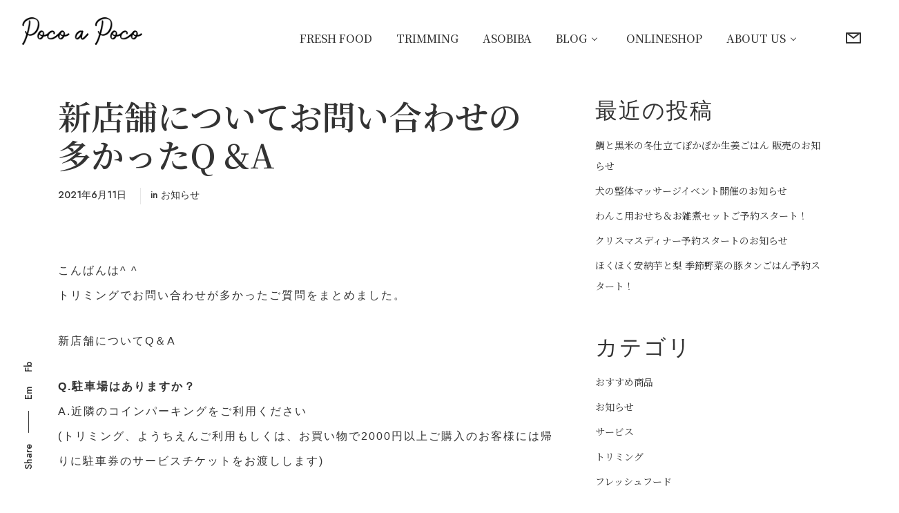

--- FILE ---
content_type: text/html; charset=utf-8
request_url: https://www.google.com/recaptcha/api2/anchor?ar=1&k=6Lf2pzIqAAAAAFvE7cwa08KEVS5u-qA_5ntXgvxf&co=aHR0cHM6Ly9wb2NvYXBvY28ucGV0OjQ0Mw..&hl=en&v=PoyoqOPhxBO7pBk68S4YbpHZ&size=invisible&anchor-ms=20000&execute-ms=30000&cb=lthgytscbs83
body_size: 48683
content:
<!DOCTYPE HTML><html dir="ltr" lang="en"><head><meta http-equiv="Content-Type" content="text/html; charset=UTF-8">
<meta http-equiv="X-UA-Compatible" content="IE=edge">
<title>reCAPTCHA</title>
<style type="text/css">
/* cyrillic-ext */
@font-face {
  font-family: 'Roboto';
  font-style: normal;
  font-weight: 400;
  font-stretch: 100%;
  src: url(//fonts.gstatic.com/s/roboto/v48/KFO7CnqEu92Fr1ME7kSn66aGLdTylUAMa3GUBHMdazTgWw.woff2) format('woff2');
  unicode-range: U+0460-052F, U+1C80-1C8A, U+20B4, U+2DE0-2DFF, U+A640-A69F, U+FE2E-FE2F;
}
/* cyrillic */
@font-face {
  font-family: 'Roboto';
  font-style: normal;
  font-weight: 400;
  font-stretch: 100%;
  src: url(//fonts.gstatic.com/s/roboto/v48/KFO7CnqEu92Fr1ME7kSn66aGLdTylUAMa3iUBHMdazTgWw.woff2) format('woff2');
  unicode-range: U+0301, U+0400-045F, U+0490-0491, U+04B0-04B1, U+2116;
}
/* greek-ext */
@font-face {
  font-family: 'Roboto';
  font-style: normal;
  font-weight: 400;
  font-stretch: 100%;
  src: url(//fonts.gstatic.com/s/roboto/v48/KFO7CnqEu92Fr1ME7kSn66aGLdTylUAMa3CUBHMdazTgWw.woff2) format('woff2');
  unicode-range: U+1F00-1FFF;
}
/* greek */
@font-face {
  font-family: 'Roboto';
  font-style: normal;
  font-weight: 400;
  font-stretch: 100%;
  src: url(//fonts.gstatic.com/s/roboto/v48/KFO7CnqEu92Fr1ME7kSn66aGLdTylUAMa3-UBHMdazTgWw.woff2) format('woff2');
  unicode-range: U+0370-0377, U+037A-037F, U+0384-038A, U+038C, U+038E-03A1, U+03A3-03FF;
}
/* math */
@font-face {
  font-family: 'Roboto';
  font-style: normal;
  font-weight: 400;
  font-stretch: 100%;
  src: url(//fonts.gstatic.com/s/roboto/v48/KFO7CnqEu92Fr1ME7kSn66aGLdTylUAMawCUBHMdazTgWw.woff2) format('woff2');
  unicode-range: U+0302-0303, U+0305, U+0307-0308, U+0310, U+0312, U+0315, U+031A, U+0326-0327, U+032C, U+032F-0330, U+0332-0333, U+0338, U+033A, U+0346, U+034D, U+0391-03A1, U+03A3-03A9, U+03B1-03C9, U+03D1, U+03D5-03D6, U+03F0-03F1, U+03F4-03F5, U+2016-2017, U+2034-2038, U+203C, U+2040, U+2043, U+2047, U+2050, U+2057, U+205F, U+2070-2071, U+2074-208E, U+2090-209C, U+20D0-20DC, U+20E1, U+20E5-20EF, U+2100-2112, U+2114-2115, U+2117-2121, U+2123-214F, U+2190, U+2192, U+2194-21AE, U+21B0-21E5, U+21F1-21F2, U+21F4-2211, U+2213-2214, U+2216-22FF, U+2308-230B, U+2310, U+2319, U+231C-2321, U+2336-237A, U+237C, U+2395, U+239B-23B7, U+23D0, U+23DC-23E1, U+2474-2475, U+25AF, U+25B3, U+25B7, U+25BD, U+25C1, U+25CA, U+25CC, U+25FB, U+266D-266F, U+27C0-27FF, U+2900-2AFF, U+2B0E-2B11, U+2B30-2B4C, U+2BFE, U+3030, U+FF5B, U+FF5D, U+1D400-1D7FF, U+1EE00-1EEFF;
}
/* symbols */
@font-face {
  font-family: 'Roboto';
  font-style: normal;
  font-weight: 400;
  font-stretch: 100%;
  src: url(//fonts.gstatic.com/s/roboto/v48/KFO7CnqEu92Fr1ME7kSn66aGLdTylUAMaxKUBHMdazTgWw.woff2) format('woff2');
  unicode-range: U+0001-000C, U+000E-001F, U+007F-009F, U+20DD-20E0, U+20E2-20E4, U+2150-218F, U+2190, U+2192, U+2194-2199, U+21AF, U+21E6-21F0, U+21F3, U+2218-2219, U+2299, U+22C4-22C6, U+2300-243F, U+2440-244A, U+2460-24FF, U+25A0-27BF, U+2800-28FF, U+2921-2922, U+2981, U+29BF, U+29EB, U+2B00-2BFF, U+4DC0-4DFF, U+FFF9-FFFB, U+10140-1018E, U+10190-1019C, U+101A0, U+101D0-101FD, U+102E0-102FB, U+10E60-10E7E, U+1D2C0-1D2D3, U+1D2E0-1D37F, U+1F000-1F0FF, U+1F100-1F1AD, U+1F1E6-1F1FF, U+1F30D-1F30F, U+1F315, U+1F31C, U+1F31E, U+1F320-1F32C, U+1F336, U+1F378, U+1F37D, U+1F382, U+1F393-1F39F, U+1F3A7-1F3A8, U+1F3AC-1F3AF, U+1F3C2, U+1F3C4-1F3C6, U+1F3CA-1F3CE, U+1F3D4-1F3E0, U+1F3ED, U+1F3F1-1F3F3, U+1F3F5-1F3F7, U+1F408, U+1F415, U+1F41F, U+1F426, U+1F43F, U+1F441-1F442, U+1F444, U+1F446-1F449, U+1F44C-1F44E, U+1F453, U+1F46A, U+1F47D, U+1F4A3, U+1F4B0, U+1F4B3, U+1F4B9, U+1F4BB, U+1F4BF, U+1F4C8-1F4CB, U+1F4D6, U+1F4DA, U+1F4DF, U+1F4E3-1F4E6, U+1F4EA-1F4ED, U+1F4F7, U+1F4F9-1F4FB, U+1F4FD-1F4FE, U+1F503, U+1F507-1F50B, U+1F50D, U+1F512-1F513, U+1F53E-1F54A, U+1F54F-1F5FA, U+1F610, U+1F650-1F67F, U+1F687, U+1F68D, U+1F691, U+1F694, U+1F698, U+1F6AD, U+1F6B2, U+1F6B9-1F6BA, U+1F6BC, U+1F6C6-1F6CF, U+1F6D3-1F6D7, U+1F6E0-1F6EA, U+1F6F0-1F6F3, U+1F6F7-1F6FC, U+1F700-1F7FF, U+1F800-1F80B, U+1F810-1F847, U+1F850-1F859, U+1F860-1F887, U+1F890-1F8AD, U+1F8B0-1F8BB, U+1F8C0-1F8C1, U+1F900-1F90B, U+1F93B, U+1F946, U+1F984, U+1F996, U+1F9E9, U+1FA00-1FA6F, U+1FA70-1FA7C, U+1FA80-1FA89, U+1FA8F-1FAC6, U+1FACE-1FADC, U+1FADF-1FAE9, U+1FAF0-1FAF8, U+1FB00-1FBFF;
}
/* vietnamese */
@font-face {
  font-family: 'Roboto';
  font-style: normal;
  font-weight: 400;
  font-stretch: 100%;
  src: url(//fonts.gstatic.com/s/roboto/v48/KFO7CnqEu92Fr1ME7kSn66aGLdTylUAMa3OUBHMdazTgWw.woff2) format('woff2');
  unicode-range: U+0102-0103, U+0110-0111, U+0128-0129, U+0168-0169, U+01A0-01A1, U+01AF-01B0, U+0300-0301, U+0303-0304, U+0308-0309, U+0323, U+0329, U+1EA0-1EF9, U+20AB;
}
/* latin-ext */
@font-face {
  font-family: 'Roboto';
  font-style: normal;
  font-weight: 400;
  font-stretch: 100%;
  src: url(//fonts.gstatic.com/s/roboto/v48/KFO7CnqEu92Fr1ME7kSn66aGLdTylUAMa3KUBHMdazTgWw.woff2) format('woff2');
  unicode-range: U+0100-02BA, U+02BD-02C5, U+02C7-02CC, U+02CE-02D7, U+02DD-02FF, U+0304, U+0308, U+0329, U+1D00-1DBF, U+1E00-1E9F, U+1EF2-1EFF, U+2020, U+20A0-20AB, U+20AD-20C0, U+2113, U+2C60-2C7F, U+A720-A7FF;
}
/* latin */
@font-face {
  font-family: 'Roboto';
  font-style: normal;
  font-weight: 400;
  font-stretch: 100%;
  src: url(//fonts.gstatic.com/s/roboto/v48/KFO7CnqEu92Fr1ME7kSn66aGLdTylUAMa3yUBHMdazQ.woff2) format('woff2');
  unicode-range: U+0000-00FF, U+0131, U+0152-0153, U+02BB-02BC, U+02C6, U+02DA, U+02DC, U+0304, U+0308, U+0329, U+2000-206F, U+20AC, U+2122, U+2191, U+2193, U+2212, U+2215, U+FEFF, U+FFFD;
}
/* cyrillic-ext */
@font-face {
  font-family: 'Roboto';
  font-style: normal;
  font-weight: 500;
  font-stretch: 100%;
  src: url(//fonts.gstatic.com/s/roboto/v48/KFO7CnqEu92Fr1ME7kSn66aGLdTylUAMa3GUBHMdazTgWw.woff2) format('woff2');
  unicode-range: U+0460-052F, U+1C80-1C8A, U+20B4, U+2DE0-2DFF, U+A640-A69F, U+FE2E-FE2F;
}
/* cyrillic */
@font-face {
  font-family: 'Roboto';
  font-style: normal;
  font-weight: 500;
  font-stretch: 100%;
  src: url(//fonts.gstatic.com/s/roboto/v48/KFO7CnqEu92Fr1ME7kSn66aGLdTylUAMa3iUBHMdazTgWw.woff2) format('woff2');
  unicode-range: U+0301, U+0400-045F, U+0490-0491, U+04B0-04B1, U+2116;
}
/* greek-ext */
@font-face {
  font-family: 'Roboto';
  font-style: normal;
  font-weight: 500;
  font-stretch: 100%;
  src: url(//fonts.gstatic.com/s/roboto/v48/KFO7CnqEu92Fr1ME7kSn66aGLdTylUAMa3CUBHMdazTgWw.woff2) format('woff2');
  unicode-range: U+1F00-1FFF;
}
/* greek */
@font-face {
  font-family: 'Roboto';
  font-style: normal;
  font-weight: 500;
  font-stretch: 100%;
  src: url(//fonts.gstatic.com/s/roboto/v48/KFO7CnqEu92Fr1ME7kSn66aGLdTylUAMa3-UBHMdazTgWw.woff2) format('woff2');
  unicode-range: U+0370-0377, U+037A-037F, U+0384-038A, U+038C, U+038E-03A1, U+03A3-03FF;
}
/* math */
@font-face {
  font-family: 'Roboto';
  font-style: normal;
  font-weight: 500;
  font-stretch: 100%;
  src: url(//fonts.gstatic.com/s/roboto/v48/KFO7CnqEu92Fr1ME7kSn66aGLdTylUAMawCUBHMdazTgWw.woff2) format('woff2');
  unicode-range: U+0302-0303, U+0305, U+0307-0308, U+0310, U+0312, U+0315, U+031A, U+0326-0327, U+032C, U+032F-0330, U+0332-0333, U+0338, U+033A, U+0346, U+034D, U+0391-03A1, U+03A3-03A9, U+03B1-03C9, U+03D1, U+03D5-03D6, U+03F0-03F1, U+03F4-03F5, U+2016-2017, U+2034-2038, U+203C, U+2040, U+2043, U+2047, U+2050, U+2057, U+205F, U+2070-2071, U+2074-208E, U+2090-209C, U+20D0-20DC, U+20E1, U+20E5-20EF, U+2100-2112, U+2114-2115, U+2117-2121, U+2123-214F, U+2190, U+2192, U+2194-21AE, U+21B0-21E5, U+21F1-21F2, U+21F4-2211, U+2213-2214, U+2216-22FF, U+2308-230B, U+2310, U+2319, U+231C-2321, U+2336-237A, U+237C, U+2395, U+239B-23B7, U+23D0, U+23DC-23E1, U+2474-2475, U+25AF, U+25B3, U+25B7, U+25BD, U+25C1, U+25CA, U+25CC, U+25FB, U+266D-266F, U+27C0-27FF, U+2900-2AFF, U+2B0E-2B11, U+2B30-2B4C, U+2BFE, U+3030, U+FF5B, U+FF5D, U+1D400-1D7FF, U+1EE00-1EEFF;
}
/* symbols */
@font-face {
  font-family: 'Roboto';
  font-style: normal;
  font-weight: 500;
  font-stretch: 100%;
  src: url(//fonts.gstatic.com/s/roboto/v48/KFO7CnqEu92Fr1ME7kSn66aGLdTylUAMaxKUBHMdazTgWw.woff2) format('woff2');
  unicode-range: U+0001-000C, U+000E-001F, U+007F-009F, U+20DD-20E0, U+20E2-20E4, U+2150-218F, U+2190, U+2192, U+2194-2199, U+21AF, U+21E6-21F0, U+21F3, U+2218-2219, U+2299, U+22C4-22C6, U+2300-243F, U+2440-244A, U+2460-24FF, U+25A0-27BF, U+2800-28FF, U+2921-2922, U+2981, U+29BF, U+29EB, U+2B00-2BFF, U+4DC0-4DFF, U+FFF9-FFFB, U+10140-1018E, U+10190-1019C, U+101A0, U+101D0-101FD, U+102E0-102FB, U+10E60-10E7E, U+1D2C0-1D2D3, U+1D2E0-1D37F, U+1F000-1F0FF, U+1F100-1F1AD, U+1F1E6-1F1FF, U+1F30D-1F30F, U+1F315, U+1F31C, U+1F31E, U+1F320-1F32C, U+1F336, U+1F378, U+1F37D, U+1F382, U+1F393-1F39F, U+1F3A7-1F3A8, U+1F3AC-1F3AF, U+1F3C2, U+1F3C4-1F3C6, U+1F3CA-1F3CE, U+1F3D4-1F3E0, U+1F3ED, U+1F3F1-1F3F3, U+1F3F5-1F3F7, U+1F408, U+1F415, U+1F41F, U+1F426, U+1F43F, U+1F441-1F442, U+1F444, U+1F446-1F449, U+1F44C-1F44E, U+1F453, U+1F46A, U+1F47D, U+1F4A3, U+1F4B0, U+1F4B3, U+1F4B9, U+1F4BB, U+1F4BF, U+1F4C8-1F4CB, U+1F4D6, U+1F4DA, U+1F4DF, U+1F4E3-1F4E6, U+1F4EA-1F4ED, U+1F4F7, U+1F4F9-1F4FB, U+1F4FD-1F4FE, U+1F503, U+1F507-1F50B, U+1F50D, U+1F512-1F513, U+1F53E-1F54A, U+1F54F-1F5FA, U+1F610, U+1F650-1F67F, U+1F687, U+1F68D, U+1F691, U+1F694, U+1F698, U+1F6AD, U+1F6B2, U+1F6B9-1F6BA, U+1F6BC, U+1F6C6-1F6CF, U+1F6D3-1F6D7, U+1F6E0-1F6EA, U+1F6F0-1F6F3, U+1F6F7-1F6FC, U+1F700-1F7FF, U+1F800-1F80B, U+1F810-1F847, U+1F850-1F859, U+1F860-1F887, U+1F890-1F8AD, U+1F8B0-1F8BB, U+1F8C0-1F8C1, U+1F900-1F90B, U+1F93B, U+1F946, U+1F984, U+1F996, U+1F9E9, U+1FA00-1FA6F, U+1FA70-1FA7C, U+1FA80-1FA89, U+1FA8F-1FAC6, U+1FACE-1FADC, U+1FADF-1FAE9, U+1FAF0-1FAF8, U+1FB00-1FBFF;
}
/* vietnamese */
@font-face {
  font-family: 'Roboto';
  font-style: normal;
  font-weight: 500;
  font-stretch: 100%;
  src: url(//fonts.gstatic.com/s/roboto/v48/KFO7CnqEu92Fr1ME7kSn66aGLdTylUAMa3OUBHMdazTgWw.woff2) format('woff2');
  unicode-range: U+0102-0103, U+0110-0111, U+0128-0129, U+0168-0169, U+01A0-01A1, U+01AF-01B0, U+0300-0301, U+0303-0304, U+0308-0309, U+0323, U+0329, U+1EA0-1EF9, U+20AB;
}
/* latin-ext */
@font-face {
  font-family: 'Roboto';
  font-style: normal;
  font-weight: 500;
  font-stretch: 100%;
  src: url(//fonts.gstatic.com/s/roboto/v48/KFO7CnqEu92Fr1ME7kSn66aGLdTylUAMa3KUBHMdazTgWw.woff2) format('woff2');
  unicode-range: U+0100-02BA, U+02BD-02C5, U+02C7-02CC, U+02CE-02D7, U+02DD-02FF, U+0304, U+0308, U+0329, U+1D00-1DBF, U+1E00-1E9F, U+1EF2-1EFF, U+2020, U+20A0-20AB, U+20AD-20C0, U+2113, U+2C60-2C7F, U+A720-A7FF;
}
/* latin */
@font-face {
  font-family: 'Roboto';
  font-style: normal;
  font-weight: 500;
  font-stretch: 100%;
  src: url(//fonts.gstatic.com/s/roboto/v48/KFO7CnqEu92Fr1ME7kSn66aGLdTylUAMa3yUBHMdazQ.woff2) format('woff2');
  unicode-range: U+0000-00FF, U+0131, U+0152-0153, U+02BB-02BC, U+02C6, U+02DA, U+02DC, U+0304, U+0308, U+0329, U+2000-206F, U+20AC, U+2122, U+2191, U+2193, U+2212, U+2215, U+FEFF, U+FFFD;
}
/* cyrillic-ext */
@font-face {
  font-family: 'Roboto';
  font-style: normal;
  font-weight: 900;
  font-stretch: 100%;
  src: url(//fonts.gstatic.com/s/roboto/v48/KFO7CnqEu92Fr1ME7kSn66aGLdTylUAMa3GUBHMdazTgWw.woff2) format('woff2');
  unicode-range: U+0460-052F, U+1C80-1C8A, U+20B4, U+2DE0-2DFF, U+A640-A69F, U+FE2E-FE2F;
}
/* cyrillic */
@font-face {
  font-family: 'Roboto';
  font-style: normal;
  font-weight: 900;
  font-stretch: 100%;
  src: url(//fonts.gstatic.com/s/roboto/v48/KFO7CnqEu92Fr1ME7kSn66aGLdTylUAMa3iUBHMdazTgWw.woff2) format('woff2');
  unicode-range: U+0301, U+0400-045F, U+0490-0491, U+04B0-04B1, U+2116;
}
/* greek-ext */
@font-face {
  font-family: 'Roboto';
  font-style: normal;
  font-weight: 900;
  font-stretch: 100%;
  src: url(//fonts.gstatic.com/s/roboto/v48/KFO7CnqEu92Fr1ME7kSn66aGLdTylUAMa3CUBHMdazTgWw.woff2) format('woff2');
  unicode-range: U+1F00-1FFF;
}
/* greek */
@font-face {
  font-family: 'Roboto';
  font-style: normal;
  font-weight: 900;
  font-stretch: 100%;
  src: url(//fonts.gstatic.com/s/roboto/v48/KFO7CnqEu92Fr1ME7kSn66aGLdTylUAMa3-UBHMdazTgWw.woff2) format('woff2');
  unicode-range: U+0370-0377, U+037A-037F, U+0384-038A, U+038C, U+038E-03A1, U+03A3-03FF;
}
/* math */
@font-face {
  font-family: 'Roboto';
  font-style: normal;
  font-weight: 900;
  font-stretch: 100%;
  src: url(//fonts.gstatic.com/s/roboto/v48/KFO7CnqEu92Fr1ME7kSn66aGLdTylUAMawCUBHMdazTgWw.woff2) format('woff2');
  unicode-range: U+0302-0303, U+0305, U+0307-0308, U+0310, U+0312, U+0315, U+031A, U+0326-0327, U+032C, U+032F-0330, U+0332-0333, U+0338, U+033A, U+0346, U+034D, U+0391-03A1, U+03A3-03A9, U+03B1-03C9, U+03D1, U+03D5-03D6, U+03F0-03F1, U+03F4-03F5, U+2016-2017, U+2034-2038, U+203C, U+2040, U+2043, U+2047, U+2050, U+2057, U+205F, U+2070-2071, U+2074-208E, U+2090-209C, U+20D0-20DC, U+20E1, U+20E5-20EF, U+2100-2112, U+2114-2115, U+2117-2121, U+2123-214F, U+2190, U+2192, U+2194-21AE, U+21B0-21E5, U+21F1-21F2, U+21F4-2211, U+2213-2214, U+2216-22FF, U+2308-230B, U+2310, U+2319, U+231C-2321, U+2336-237A, U+237C, U+2395, U+239B-23B7, U+23D0, U+23DC-23E1, U+2474-2475, U+25AF, U+25B3, U+25B7, U+25BD, U+25C1, U+25CA, U+25CC, U+25FB, U+266D-266F, U+27C0-27FF, U+2900-2AFF, U+2B0E-2B11, U+2B30-2B4C, U+2BFE, U+3030, U+FF5B, U+FF5D, U+1D400-1D7FF, U+1EE00-1EEFF;
}
/* symbols */
@font-face {
  font-family: 'Roboto';
  font-style: normal;
  font-weight: 900;
  font-stretch: 100%;
  src: url(//fonts.gstatic.com/s/roboto/v48/KFO7CnqEu92Fr1ME7kSn66aGLdTylUAMaxKUBHMdazTgWw.woff2) format('woff2');
  unicode-range: U+0001-000C, U+000E-001F, U+007F-009F, U+20DD-20E0, U+20E2-20E4, U+2150-218F, U+2190, U+2192, U+2194-2199, U+21AF, U+21E6-21F0, U+21F3, U+2218-2219, U+2299, U+22C4-22C6, U+2300-243F, U+2440-244A, U+2460-24FF, U+25A0-27BF, U+2800-28FF, U+2921-2922, U+2981, U+29BF, U+29EB, U+2B00-2BFF, U+4DC0-4DFF, U+FFF9-FFFB, U+10140-1018E, U+10190-1019C, U+101A0, U+101D0-101FD, U+102E0-102FB, U+10E60-10E7E, U+1D2C0-1D2D3, U+1D2E0-1D37F, U+1F000-1F0FF, U+1F100-1F1AD, U+1F1E6-1F1FF, U+1F30D-1F30F, U+1F315, U+1F31C, U+1F31E, U+1F320-1F32C, U+1F336, U+1F378, U+1F37D, U+1F382, U+1F393-1F39F, U+1F3A7-1F3A8, U+1F3AC-1F3AF, U+1F3C2, U+1F3C4-1F3C6, U+1F3CA-1F3CE, U+1F3D4-1F3E0, U+1F3ED, U+1F3F1-1F3F3, U+1F3F5-1F3F7, U+1F408, U+1F415, U+1F41F, U+1F426, U+1F43F, U+1F441-1F442, U+1F444, U+1F446-1F449, U+1F44C-1F44E, U+1F453, U+1F46A, U+1F47D, U+1F4A3, U+1F4B0, U+1F4B3, U+1F4B9, U+1F4BB, U+1F4BF, U+1F4C8-1F4CB, U+1F4D6, U+1F4DA, U+1F4DF, U+1F4E3-1F4E6, U+1F4EA-1F4ED, U+1F4F7, U+1F4F9-1F4FB, U+1F4FD-1F4FE, U+1F503, U+1F507-1F50B, U+1F50D, U+1F512-1F513, U+1F53E-1F54A, U+1F54F-1F5FA, U+1F610, U+1F650-1F67F, U+1F687, U+1F68D, U+1F691, U+1F694, U+1F698, U+1F6AD, U+1F6B2, U+1F6B9-1F6BA, U+1F6BC, U+1F6C6-1F6CF, U+1F6D3-1F6D7, U+1F6E0-1F6EA, U+1F6F0-1F6F3, U+1F6F7-1F6FC, U+1F700-1F7FF, U+1F800-1F80B, U+1F810-1F847, U+1F850-1F859, U+1F860-1F887, U+1F890-1F8AD, U+1F8B0-1F8BB, U+1F8C0-1F8C1, U+1F900-1F90B, U+1F93B, U+1F946, U+1F984, U+1F996, U+1F9E9, U+1FA00-1FA6F, U+1FA70-1FA7C, U+1FA80-1FA89, U+1FA8F-1FAC6, U+1FACE-1FADC, U+1FADF-1FAE9, U+1FAF0-1FAF8, U+1FB00-1FBFF;
}
/* vietnamese */
@font-face {
  font-family: 'Roboto';
  font-style: normal;
  font-weight: 900;
  font-stretch: 100%;
  src: url(//fonts.gstatic.com/s/roboto/v48/KFO7CnqEu92Fr1ME7kSn66aGLdTylUAMa3OUBHMdazTgWw.woff2) format('woff2');
  unicode-range: U+0102-0103, U+0110-0111, U+0128-0129, U+0168-0169, U+01A0-01A1, U+01AF-01B0, U+0300-0301, U+0303-0304, U+0308-0309, U+0323, U+0329, U+1EA0-1EF9, U+20AB;
}
/* latin-ext */
@font-face {
  font-family: 'Roboto';
  font-style: normal;
  font-weight: 900;
  font-stretch: 100%;
  src: url(//fonts.gstatic.com/s/roboto/v48/KFO7CnqEu92Fr1ME7kSn66aGLdTylUAMa3KUBHMdazTgWw.woff2) format('woff2');
  unicode-range: U+0100-02BA, U+02BD-02C5, U+02C7-02CC, U+02CE-02D7, U+02DD-02FF, U+0304, U+0308, U+0329, U+1D00-1DBF, U+1E00-1E9F, U+1EF2-1EFF, U+2020, U+20A0-20AB, U+20AD-20C0, U+2113, U+2C60-2C7F, U+A720-A7FF;
}
/* latin */
@font-face {
  font-family: 'Roboto';
  font-style: normal;
  font-weight: 900;
  font-stretch: 100%;
  src: url(//fonts.gstatic.com/s/roboto/v48/KFO7CnqEu92Fr1ME7kSn66aGLdTylUAMa3yUBHMdazQ.woff2) format('woff2');
  unicode-range: U+0000-00FF, U+0131, U+0152-0153, U+02BB-02BC, U+02C6, U+02DA, U+02DC, U+0304, U+0308, U+0329, U+2000-206F, U+20AC, U+2122, U+2191, U+2193, U+2212, U+2215, U+FEFF, U+FFFD;
}

</style>
<link rel="stylesheet" type="text/css" href="https://www.gstatic.com/recaptcha/releases/PoyoqOPhxBO7pBk68S4YbpHZ/styles__ltr.css">
<script nonce="jM66hFIXcNlcZXq6z4eTsQ" type="text/javascript">window['__recaptcha_api'] = 'https://www.google.com/recaptcha/api2/';</script>
<script type="text/javascript" src="https://www.gstatic.com/recaptcha/releases/PoyoqOPhxBO7pBk68S4YbpHZ/recaptcha__en.js" nonce="jM66hFIXcNlcZXq6z4eTsQ">
      
    </script></head>
<body><div id="rc-anchor-alert" class="rc-anchor-alert"></div>
<input type="hidden" id="recaptcha-token" value="[base64]">
<script type="text/javascript" nonce="jM66hFIXcNlcZXq6z4eTsQ">
      recaptcha.anchor.Main.init("[\x22ainput\x22,[\x22bgdata\x22,\x22\x22,\[base64]/[base64]/[base64]/[base64]/[base64]/[base64]/[base64]/[base64]/[base64]/[base64]\\u003d\x22,\[base64]\\u003d\\u003d\x22,\[base64]/DvcOCwrjChMKEQTMUw748WFLDisKowrfCncOHw5bCisOFwpnChSPDoVZVwrzDtsKyAwVnYjjDgR1LwobCkMKDwoXDqn/CscK1w5Bhw7DCssKzw5BxaMOawojCrgbDjjjDgFpkfh3CuXMzVRI4wrFWScOwVCstYAXDscOBw599w4ZKw4jDrTnDiHjDosK2woDCrcK5woMDEMO8dsOzNUJAAsKmw6nCkQNWPWXDucKaV2zCqcKTwqEJw7LCthvCsVzCol7CqH3ChcOSb8KsTcOBM8OaGsK/[base64]/DrcKMw7LCmTDCiS4vO09gdkHDhMOJSsOHMsKDAsKuwpMyGEhCWlDCvx/CpWt4wpzDlnVKZMKBwpjDmcKywpJLw5t3worDo8KvwqTClcOvIcKNw5/[base64]/[base64]/I8OiwqUUw5jCtsKHPiRcwqPCql7DnE/CkEHCqSkBY8O2HsOqwpsqw5zDsg15wojDs8OVw6HChh3Cljp4CDzCoMOUw5MqG2dqI8KJw5bDlGvDlS5iJi/[base64]/DpG7CgcKtwrDDhMOQABrDpMKzDsOdwoEyX8KDGcO+EcKUJ2cYw646W8OuM1jDj3DDonrCtsOqaDHDnUTCp8Oqw5zDhl/Ch8Kzw6obbHt6wpgow7RFwoXCk8KhCcK/OMKwMDDCsMKtVsOBaBJUwrjDiMK8wqfDucKSw5XDncKLwp1qwp3CmMOUU8OxP8O3w5ZIwp0KwoIlFGPDo8KXcMOUw79Lw5BWwoVgIyNEwo13w6FXUMKMD1taw6vDrsOxw6/Co8KGbQHDpjTDqyLCgXzCvMKQG8OoMwzDtcODOcKFw5ZWFiLCh37DhBzDry4awrXCrhkswq3Cj8KiwqtYwqhRCl/DssK2wrg6WFQif8KAwpvDvMKYOsOhAsK1wpIcNMOLw4HDmMKUFQZVwozCqQVvXxQ6w4vCuMOPVsOPRg7ClntDwoccAkvDuMOZw7NnJmJlDsK1wp85dMOWcMKsw4U1w5JlUxHCuHhgw5/[base64]/wqcBwpAoccOlP8KBPzBqJsOJwqxSwrdQw7bCnsO/a8OiLVHDqMOcEMK5wpLCjTR7w4nDmXTCiw/Du8Oww6/DocOlwpEZw4QXMyMywqMCJydJwrfDmsOUGsKow7nClMK4w7oiDMKdATBzw4E/D8KIw40Gw6d4S8Kkw5hTw7AXwqTClsOGPS/DtxnCu8O4w5TCvHI/BMOywrXDmDsVGlzDiG01w4wNEsOtw4lUWyXDocKuUTQWw455T8Oxw5vDjMKLL8KITsOqw5/DlsKnciVgwpo8XMK8RMOewpLDlVbCq8OEw4HCqQUwLsOFLArDuF0Sw61QKnl5w6nCtndQw7/CpcO0w6MwRMKZwoTDgcK4E8O9wpvDjsOBw6zCgynDqXtLRmnDgMKPI35YwpnDiMK8wrdow4bDmsO3wqrClUAXeU0rwo8cwrXCqBsnw6g/w78Lw7XCk8ORXMKbL8OgwpPCq8OFwoPCo2A/[base64]/w7TDh8O3w5x2KFYsOsKRw5wCUVXDvHlDYEvCpQh7CXoWwqbDisKqNxN4wrZiw4BhwpbCi1zDi8OFOH7CgcOGw5l8w4w9wpstw4nCvidpHcOES8Kuwrpcw5UdI8O5UjUMDX/CjAjDiMOMwrnDuV9gw57CulPChcKATGnChMO9NsOXw4MGJW/[base64]/Cj8OowqzDjz9SZcK/b8KFA0TDul8Swp9WwohYHcObw6TDnwzChjJcc8KBc8KkwrwtH04fInp3SsKGwpjCnwLDscKtwpLCinQlPCETfBh3w6cjwp/Di39Bw5fDvDTCtxbDl8OHKMKnDMKuwr0cPD3DhMKsIQjDkMOCwobDox7Ds1Q7wq/CphlWwr/[base64]/[base64]/Ci23DoS9ZJh81LsO6EMOVw5Abw6BdIMOlwpjDuG4AP3XDmMK5wo5TeMONGF3Du8OXwoXCjcKLwrFAwpVEdGJbKmHCiSTCkkXDlHvCosK8e8ObecO4DX/Dr8OJSQ7DqF1Bf1fDt8K6CsOWwqpQbUsfEcO8csKJwqsTWMKnw6/DkU8jBzHCsR5Owogvwq7CjwvDuy1Jw4lPwq/Cv2XCmcO7YsKvwqbCtwpPwojDklAkTcKLdUwSw6xOw5Ymw5BGwq1HdcO1O8Ozd8KVPsOGNMO2w5PDmnXCmG3CjsK6wqfDpsKrcH/DjAs9wpTCucOiwrfCj8OZCTZvwox2wrDDuRIJWcOEw67CpDo5wr8Dw6EUS8OqwqvCsVYSdxBHBcKIPMO9wrUzAMOmdi7DisKGFsOnEcKZwokrEcOWTsKgwp5pWBzCoz/Duhx+w5JDWlbDqcKZUsK2wr8ae8K1f8K+EHjCucOcRMKRw7bClsKiOklBwrpIwovDgGpIwpfDtzd7wqrCrMKbKFRoAB0IQMOMHCHCpEBjDQhrMQLDvxPCj8OSGW0Hw4BPG8OMOsK/XMOpwr9Owr7DvQNAPgXDpk9aVzB+w7xPdR3CrcO0M13CtjBQwrcgcAsLw6rCpsO8w4DCuMKdw5hWw4jCuD5vwqPDq8O5w6vCqcO/Ri5ZBcO1ai/CgsKVPcOXKm3Cui8+w4fCkcO+w4fCjcKlw4gTcsOsCRPDgMKqw4UFw6XDrRPDnsONYcOMOMOlf8KpR1lyw69OC8OrBkPDuMKddhDCmkLDo21ta8Ovwqspw4Zfw5xQw59+wpd1w61eNGIswqt9w5ViY2XDncKfD8KgTcKjPsKjQsOxTWTDtAQAw4pSVT/Cg8O/[base64]/CvlAXwr8gET7CicKxwpLColHCgjpsJMOOQz3CgsOuwpfCtMKpwqHDswAFG8KNw58hXhfDjsO9w4M8bA0vw6LDjMKiPsKcwpgHMQLDqsKnw7wow7tGVcKCw5vDusOFwr/Dq8K5e33DvSRzFE7Dp25SSgcGfcOLw44AY8KoF8KoSMOJw54/SMKewoU3FsKDV8KjIlsuw6vCjMKuScOZUmI6esOrOsOtwo7CmGQCaiIxw4lawrXDksKjw68eUcOcOMOowrE8w7zCqMKPw4RYVsKKZcOBGGzDv8KSw7wHw7YjOWVzTMKUwowVw7Qjwrs3V8Kow4ojw6hoIsOUMsOpw7w8wp/[base64]/DrsO3FlXDl8Osw43CnDUdBVlew55pNMKRCQTCgnzCs8KFAMKIXsK/[base64]/CpX4VLMOJw6bDniTCkgsywowhwr8QEcKsYmwpwrLCtsOhO0d9w6Mxw5XDqAhiw6zCnwgALxDCtjE8S8K3w4LChHdlFMO6dmM/GMOJDAACw7DCpsKTI2LDjcO3wo/DujJTw5PCvMOtw6sew73DuMOdIMOSED8twq/Cuz3Cm1Y0wqzCmTBiwpTDn8KmXHwjHcOqCBZxd1LDuMKLO8KYwpXDrsOndwIxwok+M8KKDcKJEcKUP8OxN8OowqLDrsO7PVXCilEOw6XCq8K8RMOXw5tuw6zDmcOiYB82UcOBw7nCicOYRywST8OrwqVhwqLDr1rCtMOmw6l/C8KWfcKhMsKNworCkMODAEFew4ITw5QhwpDCnlzCh8KLCsOQw6LDlTwlwpJjwoEywoxfwrzDhHHDoW/CpG5fw7vCg8OUwqTDkVrCrsOzwqbDvg7DjTTChQvDtMKZdVbDiD3DnsOOwprDhsKfMMKwGMKDHsOnQsKvw5LDg8KLwpPDkF9+NhAnEWVATMOYHcOzw6/CsMOzwqZtw7DDgEIkE8KoZxQVHcO9WGRiw5gVw7R/KcKSeMOFK8KZesOcAsKuw4kPf3HDqcO2wqAKScKQwqZsw73CnUPCusO9wojCtcKMw5bDrcODw5M6wrJcX8Oewphldj7DusO/NcOVwpAMwrXDt2jCnsKbwpXDnX3CjcOVSy0/w6/[base64]/[base64]/dg9DPURnccOaIlwMw51iw4zCjcOrwpZML3AYw4ExJDxfwpPDpsKsAWzCi0tQBMK/DVpnZ8OJw7bDg8OmwrkhDcKEanAWNMK9esOtwqg/bMKFbX/ChcKnwr/[base64]/CiEfCjkYpecOeBUwYewrDnsOQw4ASwp42WcOvwoPCl2TDhMO6w6suwqTCgn/DuQsefxHChg0bU8K6acKrJcOIQcOpOsOcFEHDusK6DMKsw57DnMOgLcKtw6ZOGXPCuWrDiCXCnMO0w6t8BHTCthzCqmN2wrR7w7lOw6dDXUpRwrU7JsOUw5cDwrFzBn/[base64]/D8Orw7lBYinDmsO3PcO4wpUNw5AAw4DDjcOrwoMlwq3Dp8KFw4BOw4nDv8KTwovCr8Kgw5N/[base64]/woI4w6RQwpBVQcOxw7opU8KVwokfwoPCncOhOn9SNgzCo3p3w73CnMKgC0g0wrxed8OKwpLCrXvDs2I0w7wME8OxIcKIJzfDvCTDj8OjwonDhcKdTykbXjR8w4cAw4cLw5LDpcO9DVfCosKaw5MmO3lZw5ZHw4rCusOEw7Y+N8K6woHDlhTChSpJCMOXwpR/J8KBdFLDqsKdwrFVwoXCocKGZzDCjMOBwr4qw6Asw4rCvAg1a8K/Hig5Xn/[base64]/TMOqw6bDgMOYLcOZwp9eD8OOKcOHEU9TwobDulTDozrDthbCvHPCrChOUnAafnIowoHDhMO+wqBdS8KweMKuw4XDpmnCs8KrwqAsA8KZRlJxw6k4w5tCF8O/IzEUw6g0GMKdTMO9XinCsWNyeMOWKHrDmB1KAcOYVsOywopcHsKjWcKjaMOXw6E0UxMLbTvCqBbCgTXCsXZdDl3Dh8KBwrbDpMKFYBvCoh7CmMOQw6jCtRfDncONw7JeXwbCvnlqM1DCh8KtdyBQw4XCt8KGfBJpaMKRaX/Dh8K+QmbDl8KHw5lTF01FO8O3O8KWMhdQP0DDu3HCkSA2w6fDicKWwqFsSgfCmXBmDMKxw67CtzPCvVLDncKEVsKGw6UEWsKLHXBJw4gwA8OJBythwq/DkVcxcEpzw53DhWALwqw6w5MeVXouVsKjw7dBw7NiF8KDw4EEEMK9LsK4cibDj8OFNgFNwrrCs8O7JCk4HwrDrcOVw4htKzIbw5pNwqDCm8KYKMOcw58/wpbDuXfDs8O0woXDgcOOB8OMWsKnwp/DjMKrfsOmNsKkwrPCnxzDjGrDsER7K3TDv8O5wpfDgxbCnMO8wqRnw4HCh2c7w5zDgSkxSMK7eHTDqErDiyXDhzjCjMKiwq0uWMO0YMOnCcKjHcOuwq3Ct8K/wopsw619w6ZGXnDDhmrDu8KkY8ODw6UVw7rDvUjDu8OGGDALEcOiDsKYf0HClcOHCxoACcO6wp4MHXTDmHFjwpYHU8KWAndtw6/[base64]/CoX4vXcOxw600wr9/[base64]/wrXCjcKYbVrCmcO9NsKaDcKrNwsIaHLDqMKYeMKZw4B/w6jCkxkGwpgjw4jCmsKQUVBPajRZw6TDmC3Cgk7CuH3DucOcO8Kbw6LDvSLDisOBWRLDkTlJw4s5GMKPwrLDhMOBC8OzwonCncKUDFDCu2HCiTPCunrDrQklw50CW8Kje8KKw4g8WcKQwq7Do8KCw6kUS3DDlMODPmJEL8OKPsOLCwDCvU3DkMOyw7sJLXPDgAV/woBEFcOrfht2wrXDsMKcAsKBwoHCuglxMsKuQlcbK8K/RB7DocKZdSrCisKKwrRbVcKYw6DCp8OoGmQvTT7Dg0sfdcKcSB7CmsOTwrHCpsOVCcOuw6lebsKZdsKlVik6Xj/DlCZSw6EgwrbCjcOHX8OxZsKOb1Z6UCDClxhZwrbCi2HDmg1jcRgXw4NfX8Kaw6ljTSbCpsOna8KgYcOoHsKrZFZoYwnDu2XDq8OsZcK/[base64]/DmQkGZ8OywrhLw5x9w7AcwonCp3oIHyTDk0rDnsOnQcOkw5gswovDqMOtwp3DkcOWBkVBbErDpAMLwqjDoykGJ8OwG8KtwrTDhsOxwqPChsKiwrgqYsO8wr/CvcKyccK/[base64]/CocKAw5/DrEHCl3XCsMK7wq94wrgzw4YYwp8AwqXDhRAyE8OBVsO/wr/CnmFawrlMwoMZc8K6wrzCrG/CgMKjN8KgZMKEw4DCigvDgwhMwrLCq8Oew4Ykw7ltw67CtMOQbgTCnEhfHkbClhTCmCjCmwhIBj7Cu8KZNw5ewpTDmEzDpcOfHsKqEnNWQMOARMK3w5bCsGrDlsK/[base64]/DjQZ+w4AODMKSUxtFEAfDvsOneC3DucOlw7pHwpJuw6/ChcO0w7opWcKLw6dSVwvCgsKpw7gow55+acKKw4x9acKKw4LCm13CnTHCmMOrwpwDYF0GwrtgecKbNHQlwqRNC8KxwqTDulI/M8KEGcKFdsK/[base64]/[base64]/Dvj1Pw5xdw6t7wojDokYBwokQC3o+wo4eKsOKw7jDi1U8w6UcGsKAwq3CmsOnw5DDpkx4E1oRBxbDnsKcfjnDlDJqecO0E8OEwpYQw7LDv8OfP29TasKBZcOTbcO/[base64]/CkxXDtm9rAEnCojHClMOiA8OAwq1hRTYRw5Q5BC3Dig9RemUgPh1nJxsWwqVnwpZuwpAqXcKkTsOITkPCtiALMjDCtcO+w5bDisOBwqkncMO8NR/CqX3DnhNYwqIKAsOpbj0xw74CwpLCqcOewoZEKm0Gw4drZnrDjcOtaRcZO2RnFRVoRWkqwqYvwovDsS0dw5FRw4owwoNdw4g/[base64]/w6V6GMOiwoRsC8K0IcKjcVV3wpPDv8OwwoTCm3MQw7lQwrfCgGbDkMKYOgYzw6FMwr5DCW3CpsOvcE3DlmgAwqIBwq0zF8OcdAMrw43Ch8K0PMKIw6Fjw7Y6ejNeIT/Dg313NMKzdBPDoMOlScKxdEg/[base64]/DuV9NEmDChcKRwqdAdT/CuEzChRHDrAppwrRlwobDucOfwp7CisO+wqDDtFXCu8O9MBHCqMKtBsKlw5d/JcKnaMOrw7t1w4cNFDPDjyLDi1c4TcKNXmbCmiHCvXYARVZxw7wFw7lJwp0xw5DDo3TDtcKqw6QPT8KKI1jCqzIKwqDDrcOrUGNNWcO9BMOAGG7DssOUICxvwokLNsKeM8KbOlZnAcOnw4zDvwRawp0cwo7CilHCvhPChB4JP3HCusO/wprCp8KPN3jCnsOzb1I0E2UUw5vCkcKbYsKvMBHCgcOqGCpidT1Dw4Urd8OKwrDCjsOZwptLdMOSHGg8wrnCgA1ZWcKpwo7CvFIrEC1xw73Dv8O5LMOmw7TCqldwPcKjbGrDgW7CoWgCw6EJK8OWX8Krw5fDoQ/[base64]/w4nCuQpUfh4/w5vDisKhCRrCpMO0wr7Dt8Osw44HBX5vwrjDvMKgw7tkCsOQw5DDk8KqdMO4w77Cp8Olw7DDqXJtA8KewrQCw4tIJ8O4wp7Co8ORbBzCo8O5DwbCpsKvX23Cp8KHw7bCn2bDt0bCtsOvwpxXw4LCjsO0LmzDng7CrWDDoMOHwr7DjznDgGhMw4YRIcK6dcOtw7/DgxfDjTLDhjLDtj9/[base64]/[base64]/DiW7CusOWaVnCkMOLSjdBw5Jbw7tHw6docsKyecOzBV7CtMOnEcKbaS0YQ8O4wpM2w451B8One1gmwp7CjUIsAsK/AnrDlGrDgsKyw7DCtVccY8KVM8KICi3Du8OqHSfCk8OFfDrCocKYGkXDhMKqeFjCjlTCgjTCtBTDk1fDiTMuwoLCnsOKZ8Kbw4YTwqRjw4XCosKqMVVSKwt7wqfDkMKdwokZw5XCokDCvkIYEk/DmcK4eBzDqsKxJ0/DssKXawXDhCjDmsOpCz/CtRrDqsKxwq0uc8OKJHFjw7Rzw5HDnsOsw4xZWDEuw6TDiMK4D8OzwoXDmcKrw61YwqI1PkcaLh/CncKBeUPCnMKAwqbCvjnCuTHCu8OxE8K/w5AAwqDDt3xvIywVw7PChQbDhsKyw53Cg2oWwq4dw5RsV8OBwqnDmMOdD8KYwrNww7J8w4QEdklmQTDCnkjDmXTDgsOTJcKCJwILw7RYFsOsQAlBw4LDrMKaRFzCiMKJAzxCS8KdXcKCNFLDnz0Ww59paHLDiFgAPELCm8KbMsOzw4PDmnMOw5URw54Uwo/Dhj0FwozDv8Okw74jwo/DrMKBwq0lfcOqwr3DlR0yY8KlDMOFBD4ow75AewbDhMKkQMK8w7MZScKCRD3DoWDCscKewqHCs8K7w71bKMKrW8KbwqPCqcKXw41+woDDhB7CksO/wqogEg4cGhJUwrnCo8KZNsOzSsKvZgHCuTzDtcKOw6I9w4g1S8OuCCVDwrjDksKtf3VKUhLCocKTMmnDvBNJc8OEQcKhJEF+wo/[base64]/wp9RRiNDeXnCjQ17bAdVwrhswqLDi8KpwojDmTsRwpRMw6IAMkh1woPDksOoXcOOX8K2KMKYenEQw5R5w4zDvlbDkzrDrHQ/JMK8wqN3DcOmwot0wrnDmkTDqHkkwoXDn8K3w6DCusOXAcOtwofDjMKnwrBEYcKpVg50w4jCnMOZwr/[base64]/DhmtiLRQawrFOGsOdwoZPe8Kewp1Yw6MoXMKBwq7DpX1fwr/DgnHCmMOALGLDvsKVU8OkZsKtwqzDt8KKEGYqw4DDrjJvEcKzwqBUWX/Dsk0cwppyYHpuw7HCkk5/wqjDncKcC8Khwr/CpxvDomB9w5HDjjhrYDhCPUDDijlNLcO5Vj7Du8OPwqJXZCVMwrIcwqAOOFbCqsK7D0ZKGWkcwojCucKtDxDCqF/DkHUeRsOiCsKwwpUewpPCmcOBw7vDicOcw60aNMKYwpBPHsKtw6/Cq0LCqcKUwpPCjXtqw4PDnFbCuwjDmMOWcwnCtW1mw43CvQUww6vDp8Ksw4TDthrCusOaw6dgwoXDj1LCncOmNg8AwoHDvRPDj8Kmd8KvXMOvOzDCpElhWsK/WMOMADrCksOOw5VoLnDDkh81A8K3w6fDgcK/PcO/OcOsH8Kbw4fChlXDlDzDv8KgdsKcwpFewr3CghZMVV3DggbCvVJZcVZmwprDsl/[base64]/CqcOhw7cLK8Kdw7PClTbCjyrDpEQaw51tdgMdw6Jqw6onw4QvCMKeaj/DkcOxdBfDkEHCnSjDmcOrbAg9wqTCmsOjcBDCh8KGZMKxwp8PN8O3w4YtSlFOWgEuwqTClcONRcKNw4bDksO2f8Oow6BgLMOCSm7CvGDCtEHDmsKPwrTCqCoCwpdlGMKbPcKGSMKZOMOtWC/Dj8O7wqMWChrDgyljw4PCjgVbw5lbfGVgw5Avw5dkw5TCh8OGRMKQUhYrw5w6HMK8wprDhcORTT7CnFs8w4Biw6nDj8OJMmLDr8OZbl7DpcKpwqHDsMOew5vCrsKnSsKWdULDlcOIHsKYwqs5XzzCisOFwr0bVcKuwqzDmgFXZMOnfcK/[base64]/DuMOsUHTCusKEWsOdw5UyCQwBG8ORw44lGsOwwo3CvwPDiMKRTDzDrm3DhsK0I8K5w7TDjMKjw5Y4w6U2w642w7JVwofDm3tjw53DosOBQUtSw4wxwqRqw6sSw4kPK8KXwqXCow5aG8OLCsKRw4/DkcKzHAjCr3/Cj8OKPsKvaV7CpsODw4HDrMKaYWfDrmc2wrc2w5HCtm1Jw5YYFALDmcKvKcOLw4DCoyMuwroBfzTDjAbCgwwjHsOmMTrClmLDonHDu8KZLcKOUU7DvcOaJwcbK8KsUlPCjMKgZsOid8Okw7duUC/DssOdKMO8GcOCwoDDl8KMw4XDsmnCgkwdM8Oje0PDq8KiwrZUwrfCrMKdwqHCog4Pw50vwqXCs1/DuBlRPwdiDMO2w6jDt8OmIcKtT8OvVsO2VTtAczFFOMKTwoNFQQrDq8KFw6LCmkMrw7XCjklUNsKIHDbDm8K8w4PDvMKmcTt6QMKsTCbCrCM/wp/ChsKzesKNw5TDv1rDpxrDn1PCjyXCrcKkwqDDs8O/w6BwwqvDlULClMKdPC4sw6UYwrbCocOaw7jCpMO0wrNKwqHCoMKJCUTCtnHCtk4iCsO4XcOARWV2KQPCjFBgwqUSwq/DuVMDwo4qw457BBXDuMKswovDgsKRSsOsDMOnTV/DrGPCn2zCrsKDCCvChcOcPzAYwpfCn07Cl8K3wrvDoijCgAAAwrR4bMOjcxMdw5grMQbCucKlw61Nw5A3Wg3Dt1wiwrBwwpjDp1HDk8O1w5MXFUPDjCTDvcO/LMKdw4Yrw4ILYcKww4jCiH/CuBTDjcOpOcOibGjDhkYnIMOKZjgfw4jDqsOOVR3Du8K1w5xbWTPDmMK0w6LDq8OBw51OMnfCiwfCqsKAEAZ2O8OzHMK0w4rCh8KuOgwlwrsIw4zCmcOWWMK1WsK+wp0jVhzDqGIWTsOKw49Sw7vCq8OtQsKawp7Dhwp6cj/DqMKCw77Ctx3Dm8OSZcOGd8OeQyjDmMOhwqHDgMKXwoPDr8K7NQ/DrzU6wqkra8OiJ8OYUQnCriIjXTI2wqvCi2ssTzhHXMKsO8Kuwo0VwqViQsKCPgPDkWfDjMK7dUnDuj5HF8KfwpTCpSvDmcKLw6k+ByPClcKxwoLDikB1w7PCq1XCg8Otw6jCinvCh2rDusOdw4hwMsOPOMKZwrp8YXrDjkoQRsOZwpgUwqXDp1XDlF3DocO/woHDs2rCssKpw6DDgcKOQVYVEsKfwrLClcOvDkrCgXHDvcK1dWDCkcOgdsK5worDlGPCjsOHw6rCpiRGw6g5wr/CkMOWwrvCh3t1RW/DkG7DpMKmBsKnPQtmIQQpLcKpwohVwojCnn4Jw5BpwrFlCWBTw5E/HTzCvGzCgR1twqxaw77CvMK8YMKHCUAwwqvCqsOuEQpSwp4gw456QSDDucO3w4s0esKkwoHDrCIFEsOowrLDvFN+wqFiKcOKX2rDk0TCnMOUwoZXw5rChMKfwo/ClMKRY3bDs8Kwwrc2G8OewpzDp1E4wrgzNQEkwo1fw7LDhMOuVTAkw6Jrw7XDncK2MMKsw7JYw6AMDcKTwqQKwr3DohVbHhdTwoYkw4nDgMKRwpXCn1V3wrVTw4zDiUvDgMO7w4EucsOQTiHDl2xUQU/[base64]/[base64]/DlhzCk0VwEwdjw4/Cqg8cQGdYLgrCvVhfw6nDimnCtQ7DtsKvwoDDolUywq9Ac8ORwpTDscKtwoHDuFwLw7lyw7rDqMK/EUMrwovDjMO0wq/DnSjDksOHBzJWwrx3Xw5Iw7fDgjtBw7lEw5dfesKGcloiwo5/[base64]/CusOgwqcpwqLDq8K4wokKTsOZw78HwrzDpjnCjsOAw5dIZ8OtPizCmcOtFyZlwpoRXzfDi8KXwqrDs8OSwqoyVcKoOwcTw4wnwo9Aw5zDpHMdbMOWw6jDmMK7w47Cl8K/w5DDrCc4wqTCkcO5w5ZyFsK3wqlbw4nDilHDgMKkwoDCiEApw71pw7jCuyjCnMKjwrl4VsOtwrPCvMOBKh3ClTVQwrbCnEUAc8OcwrY8SAPDoMOGRSTCnsOlTMKxNcKXEsKWDXPCucKhwqDDjcKzw5DCiypaw4hIwoNJwoM/UMKtw70HGXrCrMO1bHzDoD8sIUYQRBXCrMKIw4XDpcOhwo/CgwnDuTNQYhTCuG1lI8OPw4PDnMOYwq3DuMOxNMONQijDmcKiw5MCwpdKP8O6WMOpC8Kgwp5FGFJBZ8K4BsOewqvCiTNQEEfDuMOfGDtxf8KNb8ObSiNSOsKiwoYAw6lEPmPClzstw6XCoBZLfSwZw5/DlMKmwrMzKVPDqMOYwpE/[base64]/DmMOZTsKyaMOqw6PCjRlFdsKtAkzDmcK/[base64]/DuEdTHDTDv8Kow5XCgsK7NV1zwobCscODwptbwpIEw5J9Zz/[base64]/JsO+GsO+f8KpA8OJw7LDjykjbsK4bicow4TCgAXCpsOmwrbCoT/Dj0h6w6g+wrzDvmVAwoHCpsKTwqfDqF/[base64]/cgvDg8OGw67DrMOOIQpuw6QNIcO/[base64]/CphssO8Okw4Mkw4fDv8OpWcOLaTjCnT/[base64]/wrVKw5A9M8KaTFLCgwJ5w7g3QWJgIhrCgcKcwotIYMOGw4HDosKWw6BIQB15JMO/w6BswptHByY8WFzCv8KhGTDDiMK1w5RBKjLDjcK5wo/[base64]/ChMKOw5jCsV/DrsODaWQJFnUAwp4/wqTCtRnCsXFCwrwxUXbCscOPTMOkWMO5wo7Dl8K2w53CrDnDqz01w73DgsOKwrxnNsOoExPCpcKldHTDm2xyw7h8w6EgLUnDo3whw4/CmMKPwotpw5c1wqPCp2VuRMKUwoYSwpZVwqkiVADCkGDDnn9Ew53CuMKrwr3CongNwoA3PwTDiR7DssKLeMOqwofDtxrChsOAw4IAwq0HwptPDgrCrkhyM8OUwoAEU0/Dv8KjwpR9w7MAM8KQdsKvExJSw6xkwr5JwqQnw71aw6kRwprDtsKqPcOIXcOgwqBIaMKGR8KWwpp8wonCncO1wpzDgT3DssKFTRUYbMKawrvDhcODHcOJwrLDlTEbw6Qpw61iw5vDvXXDm8KVcMOyV8OjUcOlAMKYScOaw4nDsVbDvsKNwp/CiXPDsBTCgCHCv1bDssOwwo0vDMOoF8OAO8Kdw6lSw5lvwqMVw4hNw5AtwoQUIiBbIcKpw74hw57Ch1IVWAFewrLCmF8Lw5MXw6IBwpPCscOCw5rCuw5bw5tMK8KsPcObQMKif8K7eEPClzxUeBxKwq/CpcOrccOLIg/DkcKcS8O5w5RZwrLCgVPCi8OKwrHCtTvCpMK5wqHDrGDCizXChMOOwoPDpMKRGcKEDcOawqYuPMKWwrMiw5bCg8KERsO3wqLDhGpbwoLCsEoUw5d/[base64]/DmcKSw5PCs2oewp4MP3c/[base64]/[base64]/[base64]/CgmEnfTvDhcKgBBAnMFfDg8ODw7EBw6fDpVLCgHHDnyLCnsO9U3srGnUqKVIma8KBw49aLEgBC8OscsOwNMObw5kfZ00cZHNlw53Cr8OGRwIGIm/CkcK+w4hlwqnDjwpsw60+WxAyXsKhwqApOcKLOjhkwqfDu8KVwrI7wqg8w6AjK8O9w57CpcO6PsOVZ2IWwrjCpcOpw4jDpUbDgDPDtsKBVMOQLXAHw7zCscKdwpRzJFRewovDi1/CgMOrU8KHwodAVBHDljfClmNXw55LAhdRw51Tw7nDpsKVNkLCiHfCrMOsdR/CsQHDosOuwrN9w5HDsMOkM3nDsEs5KC/[base64]/[base64]/CusOmw5XDrMOQKBk7LMKGd0JNwp0Lw6XDkMOPwqrCrUnClnEDw4N+d8KaOMOPUcKFwpIxwrbDv3k2w5Fnw73DusKTw7sZwohjwo7DrMK9bicIw7BPbMK3YsOfVsOVXgTDlBIPfsKlwoLDisOFwpYnwoAkwq5jwpY/wphHZF3Dp15qVBHDn8KTw5MnZsO0wrQzwrbDlBbCqj9QworCncOKwoIIw5AwMcOUwqQjDnxITsKRURLDvRPDp8OpwoVCwrJrwrLClVnCvBU3U04ZV8Oyw6PCmsOJwotoaH4nw4w1NxXDqlQdVHwXwpZ/w4ouL8KePsKJKTzCvcK+bcKRAcKyeVPDhFEwEhgLwrdZwpMxL3M7OXs+w63CrsKTG8OLw4vDksO7KcKnw7DCuSobPMKAwqYMwrdcQ23Di1LCmcKFwqLCrMOxwrfDp0tTwp/DtX53w6QfYWh3KsKHf8KSHMOHwqXCvsKDwpPCpMKnJ0YLw51GIcOvwoXCoVUybcOKdcO2AMKlwojDlcK3w6vDqG1pesK2F8KNeks0w7jCv8OyI8KKZsKRWzJCw5/CtC50KTkzwpDCtwHDusKiw6jDpmrDvMOuCTbCmMKOOcKRwonCqHtNRMKfLcOjKMKZDMK4w4vCglXDpcKGdHZTwopDKsKTNywcWcK4JcObwrfDhcK4wp/Dg8OpJ8KkADBPw73DkcKPw7Z7w4fDu1bCqcK4woDCrW3DihLDlG87w53Dr0tow4DCihPDgzRUwqrDtGLDv8OcSlXCg8Ofw7RWZcKdZ1A1D8ODw6gnw4rCmsK7woLCiUwxW8ORwovDjcOIwp8mwphrY8OoaA/[base64]/CpSsJwpVZw6PCi39zDSZvKis5wq7DhWbDi8OTXDDCk8OgSkRlw6d9w7BDwoVYwqDCslkUw7LCmEXCgcOvBHTCryROwovChCt8Y2fCoDF1bcKXWETClSIYw5DDksKCwqAxUwnCuXkdE8KgNcOBwpvChRXCpVDDjMOXWcKTw77DhcOLw7VZNS/DqsKpXMOlwrdZBMKHwogPwpLCocOdPMKrw4Uhw4kXWcKJXB/CpcOewrVtw6PDucK8w6/DlsKoCiXDs8OUN0rDoQ3CmW7CscO7w5YjasOwc1dBMjk8N1Vsw6XClAc9w4HDpE7DuMO6woQ8w5TCjHEUAj7Dp0AYGEPDnjQ3w5tcWx3Cu8KOwr7CuWwLw7Ihw5/ChMKlwo/CuiLCqsOQwqRcwrTDusOQO8KvNiIlwoQTAsKmdcK5awx5UMKDwr/CqjvDhHkQw7h1K8OBw4PCmcOaw65hWMOwwpPCoUTCkzY2XHEhw41SIFrCisKOw5FPEjZqWHlHwpVuw4w1UsKaFG0CwqRiw6t2eDHDjsOnwqQ+w7HDqHpZGcOPdmZtb8Ocw7DDq8OLL8K3McOhZ8KGw5sMD1QBwpdHD0DCkz/[base64]/DpcK0wpHDiMKjw4vDonFDwoYMTRjCkcKww61AV8OuUXFbwrMncsO+w4vChn8fwojCoGnCgcOFw7kMSijDh8Klw7k9RTXDn8OzBcOIRsO8w54Jw7EMKQrCgMOUIMO0IcO7PHnDj0g7w5zCk8O4K13Dr0bCiStJw5/CnixbCsONIsOZwprCr0cKwr3Di0TCulzCjD7DhHbCp2vDh8KTwqRWBMKVVGjCqBfCvsOlR8OMU37DtVfCoWDDqgvCg8OjLHlPwqpXw5/Do8K4w6fDjXnDusOgw5HCjMKjXBPCn3HDg8O1IMOnVMOMU8O1Z8K3w5PCqsO9wpdcJk/DqyXCvcKeccKNwqLCjcOrG1QoAcOiw792KQICwok/BAvCpcOIPMKfwqUfe8K9w5Edw5fDksKSw4zDiMOIwp7CkMKKSx3CqiE7wrHDlxvCtWLChcK/B8Ouw7NxLsO1w4x1dsOKw4FzeWUNw5ZUwo3CqsKjw6vCqcOUQQocZsOswqPCpUHClMOWZsKUwrHDtcOaw7DCrDPCpcORwpVAfMOuBkM+DsOINkfDulA9X8OfEcKhwqxHHsO+wqHCpDwwZHtYw483wrHDuMOVw5XCj8KgVA9qQsKXw7ILwp3CiEM+f8Oewr/CscK5QgFwTMK/w5x2wozDisK2LEPCu2DCi8K/w6pUw7HDgcKCVsKIAgPDvMOkD1HCi8O5wp3Co8KRwpYaw4DCu8KUcsOwecOFQSfDiMOAccOuwrYMeF9iwqXDssKFf0k/[base64]/DjcOkCCZtwpw2wqzDtcKaw6JLPDDDsMOJGcO7BcK5EHg0VzlUNsOQw7BdKA7Ci8KIbcK+fMOywpbCrMORwoxdMcKOLcK8G3VrMcKjAcKDQ8KhwrUMCcOYw7fDvcOZcijCll/DhMOREsK5wpNBw7DCjcO6wrnCuMKePTzDrMOMDC3DkcOzw7bDl8KqQ1fDoMKrYcKZw6g0wrTCusOjfAfDuSYlQsKvw53CkDjCiD1RVS3Cs8OJY2bDo3zCj8OfGXc3F3rDmC3CmcKNIjPDt1DDosO/csOGw5I6w6zDi8OOwqV+w63Cqy19wrzCplbDu0fDscOcw4dZaTrCp8OHw6vCjU/CscK4C8Oww4pKKsOnRGTCsMOUwozCrX/[base64]/DoMOzwobDjwbDkl18wqTDsMOqQ8OkHkTDq8Klw79mwr/CiT5SSMKkI8Ouw4wEw457w6QfAsOgFxdLw77DgcKqw6rDjWrDnMK2wqgEw7s3a0Q6wodMIk5KeMOBwpzDmzXDp8O1DMOswqFEwqrDhwdKwp7DoMK1wrFwAsOHRcKIwpxjw4nDj8KqWcO8LQkww40nwpPCusOLag\\u003d\\u003d\x22],null,[\x22conf\x22,null,\x226Lf2pzIqAAAAAFvE7cwa08KEVS5u-qA_5ntXgvxf\x22,0,null,null,null,1,[21,125,63,73,95,87,41,43,42,83,102,105,109,121],[1017145,362],0,null,null,null,null,0,null,0,null,700,1,null,0,\[base64]/76lBhnEnQkZnOKMAhk\\u003d\x22,0,0,null,null,1,null,0,0,null,null,null,0],\x22https://pocoapoco.pet:443\x22,null,[3,1,1],null,null,null,1,3600,[\x22https://www.google.com/intl/en/policies/privacy/\x22,\x22https://www.google.com/intl/en/policies/terms/\x22],\x22gmop5R/y4xFDuMRj8Icq3fNk7lRrw8Kj0LwRe2oIE1Q\\u003d\x22,1,0,null,1,1768810807468,0,0,[57,51],null,[20,229],\x22RC-heLoWTN_SX2FsQ\x22,null,null,null,null,null,\x220dAFcWeA7bykcJZKJRtV8MmdOPElZqC8n4MKvtz1Uq7ugtCdLkCTcZWEsuIKTX6QW7vlraL3u7hRLEKN8-vjMxTDYgQIejBzBS4Q\x22,1768893607462]");
    </script></body></html>

--- FILE ---
content_type: text/css
request_url: https://pocoapoco.pet/wp-content/themes/impeka-child/style.css?ver=1.1.7
body_size: 122
content:
/*
Theme Name:   Impeka Child
Theme URI:    http://themeforest.net/user/greatives
Description:  Impeka Child Theme
Version:      1.1.7
Author:       Greatives Team
Author URI:   https://greatives.eu
Template:     impeka
*/